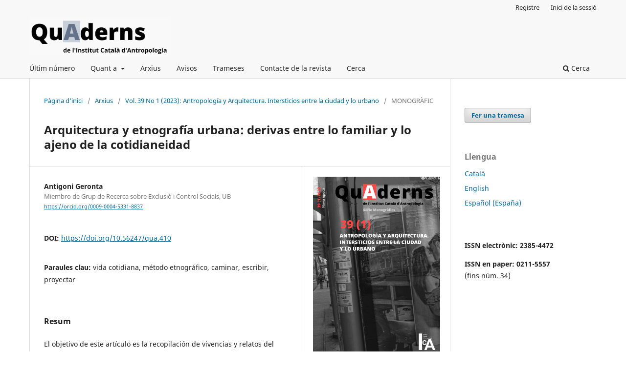

--- FILE ---
content_type: text/html; charset=utf-8
request_url: https://publicacions.antropologia.cat/quaderns/article/view/410
body_size: 11653
content:
<!DOCTYPE html>
<html lang="ca-ES" xml:lang="ca-ES">
<head>
	<meta charset="utf-8">
	<meta name="viewport" content="width=device-width, initial-scale=1.0">
	<title>
		Arquitectura y etnografía urbana:  derivas entre lo familiar y lo ajeno de la cotidianeidad
							| Quaderns de l'Institut Català d'Antropologia
			</title>

	
<link rel="icon" href="https://publicacions.antropologia.cat/public/journals/2/favicon_ca_ES.jpg">
<meta name="generator" content="Open Journal Systems 3.3.0.14">
<link rel="schema.DC" href="http://purl.org/dc/elements/1.1/" />
<meta name="DC.Creator.PersonalName" content="Antigoni Geronta"/>
<meta name="DC.Date.created" scheme="ISO8601" content="2023-10-24"/>
<meta name="DC.Date.dateSubmitted" scheme="ISO8601" content="2022-12-11"/>
<meta name="DC.Date.issued" scheme="ISO8601" content="2023-10-25"/>
<meta name="DC.Date.modified" scheme="ISO8601" content="2023-10-25"/>
<meta name="DC.Description" xml:lang="ca" content="El objetivo de este artículo es la recopilación de vivencias y relatos del caminar que exponen la proximidad (lo familiar) y el distanciamiento (los objetos/sujetos distantes y distintos) como componentes de la cotidianidad urbana.Reconociendo el papel fundamental de la aproximación interdisciplinar entre la arquitectura y la antropología para el estudio e interpretación de los procesos urbanos, el enfoque teórico-práctico se establece sobre dos ejes: a), el método etnográfico como herramienta analítica del estudio urbano, y b), la introducción activa de la variable del tiempo como memoria, presencia y percepción de las metamorfosis urbanas. La potencialidad que se ha disfrazado bajo la mercantilización de la urbe se revela a través de prácticas que parten y alimentan conductas radicalmente críticas y, a la vez, afectivas en torno a las formas de vivir y experimentar la ciudad. Cabe pues aspirar a una perspectiva arquitectónica y urbana que busque conciliar lo íntimo y lo extraño de la vida cotidiana en las metrópolis contemporáneas, empleando el método de la investigación empírica in situ donde la antropología aporta en la hermenéutica de la diversidad. Su valor radica además en el propio rescate de la tradición oral vinculado a la arquitectura de la ciudad."/>
<meta name="DC.Description" xml:lang="en" content="The aim of this article is the compilation of walking experiences and stories that address proximity (the familiar) and distance (distant and different objects/subjects) as components of urban daily life. Recognising the fundamental role of the interdisciplinary approach between architecture and anthropology for the study and interpretation of urban processes, mytheoretical-practical approach is based on two axes: a) the ethnographic method as an analytical tool for the urban study and b) the introduction of the variable of time as memory, presence and perception of urbanmetamorphoses. The potentiality that has been disguised under the commodification of the city is revealed through practices that originate andgive birth to radically critical and at the same time affective behaviours concerning the ways of living and experiencing the city. It is therefore possible to aspire to an architecturaland urban perspective that seeks to reconcile the intimate and the unfamiliar elements of everyday life in contemporary metropolises, using the method of empirical research in situ that anthropology provides for the hermeneutics of diversity. Its value also lies in the recovery of the oral tradition associated with the architecture of the city."/>
<meta name="DC.Description" xml:lang="es" content="El objetivo de este artículo es la recopilación de vivencias y relatos del caminar que exponen la proximidad (lo familiar) y el distanciamiento (los objetos/sujetos distantes y distintos) como componentes de la cotidianidad urbana.Reconociendo el papel fundamental de la aproximación interdisciplinar entre laarquitectura y la antropología para el estudio e interpretación de los procesos urbanos, el enfoque teórico-práctico se establece sobre dos ejes: a), el método etnográfico como herramienta analítica del estudio urbano, y b), la introducción activa de la variable del tiempo como memoria, presencia y percepción de lasmetamorfosis urbanas. La potencialidad que se ha disfrazado bajo la mercantilización de la urbe se revela a través de prácticas que parten y alimentan conductas radicalmente críticas y, a la vez, afectivas en torno a las formas de vivir y experimentar la ciudad. Cabe pues aspirar a una perspectiva arquitectónica y urbana que busque conciliar lo íntimo y lo extraño de la vida cotidiana en las metrópolis contemporáneas, empleando el método de la investigación empírica in situ donde la antropología aporta en la hermenéutica de la diversidad. Su valor radica además en el propio rescate de la tradición oral vinculado a la arquitectura de la ciudad."/>
<meta name="DC.Format" scheme="IMT" content="application/pdf"/>
<meta name="DC.Identifier" content="410"/>
<meta name="DC.Identifier.pageNumber" content="115-132"/>
<meta name="DC.Identifier.DOI" content="10.56247/qua.410"/>
<meta name="DC.Identifier.URI" content="https://publicacions.antropologia.cat/quaderns/article/view/410"/>
<meta name="DC.Language" scheme="ISO639-1" content="es"/>
<meta name="DC.Rights" content="Drets d'autor (c) 2023 Quaderns de l'Institut Català d'Antropologia"/>
<meta name="DC.Rights" content=""/>
<meta name="DC.Source" content="Quaderns de l'Institut Català d'Antropologia"/>
<meta name="DC.Source.ISSN" content="2385-4472"/>
<meta name="DC.Source.Issue" content="1"/>
<meta name="DC.Source.Volume" content="39"/>
<meta name="DC.Source.URI" content="https://publicacions.antropologia.cat/quaderns"/>
<meta name="DC.Subject" xml:lang="ca" content="vida cotidiana"/>
<meta name="DC.Subject" xml:lang="ca" content="método etnográfico"/>
<meta name="DC.Subject" xml:lang="ca" content="caminar"/>
<meta name="DC.Subject" xml:lang="ca" content="escribir"/>
<meta name="DC.Subject" xml:lang="ca" content="proyectar"/>
<meta name="DC.Title" content="Arquitectura y etnografía urbana:  derivas entre lo familiar y lo ajeno de la cotidianeidad"/>
<meta name="DC.Title.Alternative" xml:lang="ca" content="Arquitectura y etnografía urbana:  derivas entre lo familiar y lo ajeno de la cotidianeidad"/>
<meta name="DC.Title.Alternative" xml:lang="en" content="Architecture and urban ethnography: drifting between the familiar and the unknown of everyday life"/>
<meta name="DC.Type" content="Text.Serial.Journal"/>
<meta name="DC.Type.articleType" content="MONOGRÀFIC"/>
<meta name="gs_meta_revision" content="1.1"/>
<meta name="citation_journal_title" content="Quaderns de l'Institut Català d'Antropologia"/>
<meta name="citation_journal_abbrev" content="Quaderns ICA"/>
<meta name="citation_issn" content="2385-4472"/> 
<meta name="citation_author" content="Antigoni Geronta"/>
<meta name="citation_author_institution" content="Miembro de Grup de Recerca sobre Exclusió i Control Socials, UB"/>
<meta name="citation_title" content="Arquitectura y etnografía urbana:  derivas entre lo familiar y lo ajeno de la cotidianeidad"/>
<meta name="citation_language" content="es"/>
<meta name="citation_date" content="2023/10/24"/>
<meta name="citation_volume" content="39"/>
<meta name="citation_issue" content="1"/>
<meta name="citation_firstpage" content="115"/>
<meta name="citation_lastpage" content="132"/>
<meta name="citation_doi" content="10.56247/qua.410"/>
<meta name="citation_abstract_html_url" content="https://publicacions.antropologia.cat/quaderns/article/view/410"/>
<meta name="citation_keywords" xml:lang="ca" content="vida cotidiana"/>
<meta name="citation_keywords" xml:lang="ca" content="método etnográfico"/>
<meta name="citation_keywords" xml:lang="ca" content="caminar"/>
<meta name="citation_keywords" xml:lang="ca" content="escribir"/>
<meta name="citation_keywords" xml:lang="ca" content="proyectar"/>
<meta name="citation_pdf_url" content="https://publicacions.antropologia.cat/quaderns/article/download/410/237"/>
<meta name="citation_reference" content="Amerlinck, M.J. y Bontempo, J.F. (1994). El entorno construido y la antropología: introducción a su estudio interdisciplinar. Ciesas."/>
<meta name="citation_reference" content="Araújo, J. (1992). História da Afurada. Junta de Freguesia de São Pedro da Afurada."/>
<meta name="citation_reference" content="Augoyard, J.F. (1979/2009). Step by step. University of Minnesota."/>
<meta name="citation_reference" content="Benito Alonso, A. de. (2017). La casa como escenario lúdico: los objetos domésticos subvertidos. El jugar como acción creativa y experimental en el entorno cotidiano, Revista Europea De Investigación en Arquitectura, 7-8, 95-113."/>
<meta name="citation_reference" content="Berenstein Jacques, P. (2012). Elogio aos errantes. EDUFBA."/>
<meta name="citation_reference" content="Breton, A. (1927/2011). Nadja. Ediciones Cátedra Letras Universales."/>
<meta name="citation_reference" content="Breton, A. (1937/2008). Amor loco. Alianza Editorial."/>
<meta name="citation_reference" content="Careri, F. (2002/2014). Walkscapes. El andar como práctica estética. Gustavo Gili."/>
<meta name="citation_reference" content="Careri, F. (2016). Pasear. Detenerse. Gustavo Gili."/>
<meta name="citation_reference" content="Certeau, M. de (1974-80/2000). La invención de lo cotidiano. 1 Artes de Hacer. Universidad Iberoamericana."/>
<meta name="citation_reference" content="Copans, S. (1998/2004). L ́Enquête ethnologique de terrain. Editions NATHAN [edición griega: Η επιτóπια εθνολογική έρευνα. Βιβλιοθήκη κοινωνικής επιστήμης και κοινωνικής πολιτικής. Gutenberg]."/>
<meta name="citation_reference" content="Debord, G. (1955/2000). Introducción a una Crítica de la Geografía Urbana. A Parte Rei: revista de filosofía, 11. http://serbal.pntic.mec.es/~cmunoz11/debord3.pdf"/>
<meta name="citation_reference" content="Degen, M. y Rose, G. (2012). The sensory experiencing of urban design: the role of walking and perceptual memory. Urban Studies. 49(15), 3271-3287."/>
<meta name="citation_reference" content="Delgado, M. (1999). El animal público. Anagrama."/>
<meta name="citation_reference" content="Delgado, M. (2007). Sociedades movedizas. Pasos hacia una antropología de las calles. Anagrama."/>
<meta name="citation_reference" content="Doxiadis, C. (1954). Diarios de viaje 1954-1956. Melissa."/>
<meta name="citation_reference" content="Filippidis, D. (2019). Arquitectura anónima. Una presencia tácita. Piraeus Bank Group Cultural Foundation. [edición griega: Ανώνυμη αρχιτεκτονική. Μια άρρητη παρουσία. Πολιτιστικό Ίδρυμα Ομίλου Πειραιώς]."/>
<meta name="citation_reference" content="Harvey, D. (2008). The right to the city. New Left Review, 53, 23-40."/>
<meta name="citation_reference" content="Lefebvre, H. (1968/1978). El derecho a la ciudad. Península."/>
<meta name="citation_reference" content="Lefebvre, H. y Régulier (1992/2007). Ritmo-analysis: espacio, tiempo y vida cotidiana. Continuum."/>
<meta name="citation_reference" content="Mantzou, P. (2000). Utilización de medios audiovisuales como modificadores del espacio arquitectónico (Tesis doctoral no publicada). Universidad Politécnica de Madrid."/>
<meta name="citation_reference" content="Muiño, E. S. (2016/2018). Sentir Madrid como si existiera un todo. Geografía pórtico y etnografía reencontrada de una ciudad. La Torre Magnética."/>
<meta name="citation_reference" content="Neves, T. (1998). Surrealismo e etnografia. Relações antigas, debates actuais. Trabalhos de Antropologia e Etnologia. 38(3-4), 131-144."/>
<meta name="citation_reference" content="Peralta, E. (2010). “Somos todos marítimos”: uma etnografia das (in)visibilidades do poder na representação social do passado local em Ílhavo. Etnográfica. 14(3), 443-464."/>
<meta name="citation_reference" content="Perec, G. (1974/2003). Especies de espacios. Editorial Montesinos."/>
<meta name="citation_reference" content="Pietra, U. la (1977). La riappropriazione della città [Video] https://tinyurl.com/2p9examw . FRAC Centre Val du Loire."/>
<meta name="citation_reference" content="Pina Cabral , J. M. de (junio de 1955). Afurada, Boletim da Associação Cultural Amigos de Gaia, 31-35."/>
<meta name="citation_reference" content="Pina Cabral, J. M. de (noviembre de 1955). Afurada, Boletim da Associação Cultural Amigos de Gaia, 54-58."/>
<meta name="citation_reference" content="Simmel, G. (1903/1986). Las grandes urbes y la vida del espíritu. En G. Simmel, El individuo y la libertad (pp. 247-261). Península."/>
<meta name="citation_reference" content="Stavrides, S. (2001). Navigating the metropolitan space. The Journal of Psychogeography and Urban Research, 1(1). 1-5."/>
<meta name="citation_reference" content="Thoreau, H. D. (1862/1998). Caminar. Árdora Exprés."/>
<meta name="citation_reference" content="Whyte, W. (1988). The social life of small urban spaces [DVD]. Municipal Art Society of New York."/>
<meta name="citation_reference" content="Woolf, V. (1929/2018). Una habitación propia. Alianza Editorial."/>
	<link rel="stylesheet" href="https://publicacions.antropologia.cat/quaderns/$$$call$$$/page/page/css?name=stylesheet" type="text/css" /><link rel="stylesheet" href="https://publicacions.antropologia.cat/quaderns/$$$call$$$/page/page/css?name=font" type="text/css" /><link rel="stylesheet" href="https://publicacions.antropologia.cat/lib/pkp/styles/fontawesome/fontawesome.css?v=3.3.0.14" type="text/css" /><link rel="stylesheet" href="https://publicacions.antropologia.cat/public/journals/2/styleSheet.css?d=" type="text/css" />
</head>
<body class="pkp_page_article pkp_op_view has_site_logo" dir="ltr">

	<div class="pkp_structure_page">

				<header class="pkp_structure_head" id="headerNavigationContainer" role="banner">
						 <nav class="cmp_skip_to_content" aria-label="Salta als enllaços de contingut">
	<a href="#pkp_content_main">Passar al contingut principal</a>
	<a href="#siteNav">Passar al menú de navegació principal</a>
		<a href="#pkp_content_footer">Passar al peu de pàgina del lloc</a>
</nav>

			<div class="pkp_head_wrapper">

				<div class="pkp_site_name_wrapper">
					<button class="pkp_site_nav_toggle">
						<span>Open Menu</span>
					</button>
										<div class="pkp_site_name">
																<a href="						https://publicacions.antropologia.cat/quaderns/index
					" class="is_img">
							<img src="https://publicacions.antropologia.cat/public/journals/2/pageHeaderLogoImage_ca_ES.png" width="736" height="204"  />
						</a>
										</div>
				</div>

				
				<nav class="pkp_site_nav_menu" aria-label="Navegació del lloc">
					<a id="siteNav"></a>
					<div class="pkp_navigation_primary_row">
						<div class="pkp_navigation_primary_wrapper">
																				<ul id="navigationPrimary" class="pkp_navigation_primary pkp_nav_list">
								<li class="">
				<a href="https://publicacions.antropologia.cat/quaderns/issue/current">
					Últim número
				</a>
							</li>
								<li class="">
				<a href="https://publicacions.antropologia.cat/quaderns/about">
					Quant a
				</a>
									<ul>
																					<li class="">
									<a href="https://publicacions.antropologia.cat/quaderns/about">
										Sobre la revista
									</a>
								</li>
																												<li class="">
									<a href="https://publicacions.antropologia.cat/quaderns/about/submissions">
										Trameses
									</a>
								</li>
																												<li class="">
									<a href="https://publicacions.antropologia.cat/quaderns/about/editorialTeam">
										Equip editorial
									</a>
								</li>
																												<li class="">
									<a href="https://publicacions.antropologia.cat/quaderns/indexing">
										Indexació
									</a>
								</li>
																												<li class="">
									<a href="https://publicacions.antropologia.cat/quaderns/about/privacy">
										Declaració de privacitat
									</a>
								</li>
																		</ul>
							</li>
								<li class="">
				<a href="https://publicacions.antropologia.cat/quaderns/issue/archive">
					Arxius
				</a>
							</li>
								<li class="">
				<a href="https://publicacions.antropologia.cat/quaderns/announcement">
					Avisos
				</a>
							</li>
								<li class="">
				<a href="https://publicacions.antropologia.cat/quaderns/example">
					Trameses
				</a>
							</li>
								<li class="">
				<a href="https://publicacions.antropologia.cat/quaderns/about/contact">
					Contacte de la revista
				</a>
							</li>
								<li class="">
				<a href="https://publicacions.antropologia.cat/quaderns/search/search">
					Cerca
				</a>
							</li>
			</ul>

				

																						<div class="pkp_navigation_search_wrapper">
									<a href="https://publicacions.antropologia.cat/quaderns/search" class="pkp_search pkp_search_desktop">
										<span class="fa fa-search" aria-hidden="true"></span>
										Cerca
									</a>
								</div>
													</div>
					</div>
					<div class="pkp_navigation_user_wrapper" id="navigationUserWrapper">
							<ul id="navigationUser" class="pkp_navigation_user pkp_nav_list">
								<li class="profile">
				<a href="https://publicacions.antropologia.cat/quaderns/user/register">
					Registre
				</a>
							</li>
								<li class="profile">
				<a href="https://publicacions.antropologia.cat/quaderns/login">
					Inici de la sessió
				</a>
							</li>
										</ul>

					</div>
				</nav>
			</div><!-- .pkp_head_wrapper -->
		</header><!-- .pkp_structure_head -->

						<div class="pkp_structure_content has_sidebar">
			<div class="pkp_structure_main" role="main">
				<a id="pkp_content_main"></a>

<div class="page page_article">
			<nav class="cmp_breadcrumbs" role="navigation" aria-label="Sou aquí:">
	<ol>
		<li>
			<a href="https://publicacions.antropologia.cat/quaderns/index">
				Pàgina d'inici
			</a>
			<span class="separator">/</span>
		</li>
		<li>
			<a href="https://publicacions.antropologia.cat/quaderns/issue/archive">
				Arxius
			</a>
			<span class="separator">/</span>
		</li>
					<li>
				<a href="https://publicacions.antropologia.cat/quaderns/issue/view/17">
					Vol. 39 No 1 (2023): Antropología y Arquitectura. Intersticios entre la ciudad y lo urbano
				</a>
				<span class="separator">/</span>
			</li>
				<li class="current" aria-current="page">
			<span aria-current="page">
									MONOGRÀFIC
							</span>
		</li>
	</ol>
</nav>
	
		  	 <article class="obj_article_details">

		
	<h1 class="page_title">
		Arquitectura y etnografía urbana:  derivas entre lo familiar y lo ajeno de la cotidianeidad
	</h1>

	
	<div class="row">
		<div class="main_entry">

							<section class="item authors">
					<h2 class="pkp_screen_reader">Autors/ores</h2>
					<ul class="authors">
											<li>
							<span class="name">
								Antigoni Geronta
							</span>
															<span class="affiliation">
									Miembro de Grup de Recerca sobre Exclusió i Control Socials, UB
																	</span>
																						<span class="orcid">
									
									<a href="https://orcid.org/0009-0004-5331-8837" target="_blank">
										https://orcid.org/0009-0004-5331-8837
									</a>
								</span>
													</li>
										</ul>
				</section>
			
																												<section class="item doi">
						<h2 class="label">
														DOI:
						</h2>
						<span class="value">
							<a href="https://doi.org/10.56247/qua.410">
								https://doi.org/10.56247/qua.410
							</a>
						</span>
					</section>
							
									<section class="item keywords">
				<h2 class="label">
										Paraules clau:
				</h2>
				<span class="value">
											vida cotidiana, 											método etnográfico, 											caminar, 											escribir, 											proyectar									</span>
			</section>
			
										<section class="item abstract">
					<h2 class="label">Resum</h2>
					<p>El objetivo de este artículo es la recopilación de vivencias y relatos del caminar que exponen la proximidad (lo familiar) y el distanciamiento (los objetos/sujetos distantes y distintos) como componentes de la cotidianidad urbana.<br>Reconociendo el papel fundamental de la aproximación interdisciplinar entre la arquitectura y la antropología para el estudio e interpretación de los procesos urbanos, el enfoque teórico-práctico se establece sobre dos ejes: a), el método etnográfico como herramienta analítica del estudio urbano, y b), la introducción activa de la variable del tiempo como memoria, presencia y percepción de las metamorfosis urbanas. La potencialidad que se ha disfrazado bajo la mercantilización de la urbe se revela a través de prácticas que parten y alimentan conductas radicalmente críticas y, a la vez, afectivas en torno a las formas de vivir y experimentar la ciudad. Cabe pues aspirar a una perspectiva arquitectónica y urbana que busque conciliar lo íntimo y lo extraño de la vida cotidiana en las metrópolis contemporáneas, empleando el método de la investigación empírica in situ donde la antropología aporta en la hermenéutica de la diversidad. Su valor radica además en el propio rescate de la tradición oral vinculado a la arquitectura de la ciudad.</p>
				</section>
			
			<div class="item downloads_chart">
	<h3 class="label">
		Descàrregues
	</h3>
	<div class="value">
		<canvas class="usageStatsGraph" data-object-type="Submission" data-object-id="410"></canvas>
		<div class="usageStatsUnavailable" data-object-type="Submission" data-object-id="410">
			Les dades de descàrrega encara no estan disponibles.
		</div>
	</div>
</div>
 <!-- Plum Analytics -->
<a href="https://plu.mx/plum/a/?doi=10.56247/qua.410" class="plumx-details" data-hide-when-empty="true" ></a>
<!-- /Plum Analytics -->




                        

                            
<div style="width: 100%; text-align: center; margin-top: 30px;">
    <h3 id="stats-title" style="font-family: sans-serif; font-weight: bold;">
        Global Statistics
        <span
            tabindex="0"
            role="tooltip"
            aria-describedby="stats-note"
            style="cursor: help; font-size: 0.9em;"
            title="Cumulative totals since publication"
        >ℹ️</span>
    </h3>

    <div id="stats-note" class="sr-only">Cumulative totals since publication</div>

    <table style="margin: 0 auto; border-collapse: collapse; font-family: sans-serif; text-align: center;">
        <tr>
            <td style="border: 1px solid #868686; padding: 10px; width: 120px;">
                <div style="font-size: 20px; font-weight: bold;">694</div>
                <div>Views</div>
            </td>
            <td style="border: 1px solid #868686; padding: 10px; width: 120px;">
                <div style="font-size: 20px; font-weight: bold;">549</div>
                <div>Downloads</div>
            </td>
        </tr>
        <tr>
            <td colspan="2" style="border: 1px solid #868686; padding: 10px;">
                <div style="font-size: 20px; font-weight: bold;">1243</div>
                <div>Total</div>
            </td>
        </tr>
    </table>

    </div>

<style>
/* WCAG-compatible screen reader text */
.sr-only {
    position: absolute;
    left: -9999px;
    width: 1px;
    height: 1px;
    overflow: hidden;
}
</style>

																			
										<section class="item references">
					<h2 class="label">
						Referències
					</h2>
					<div class="value">
																					<p>Amerlinck, M.J. y Bontempo, J.F. (1994). El entorno construido y la antropología: introducción a su estudio interdisciplinar. Ciesas. </p>
															<p>Araújo, J. (1992). História da Afurada. Junta de Freguesia de São Pedro da Afurada. </p>
															<p>Augoyard, J.F. (1979/2009). Step by step. University of Minnesota. </p>
															<p>Benito Alonso, A. de. (2017). La casa como escenario lúdico: los objetos domésticos subvertidos. El jugar como acción creativa y experimental en el entorno cotidiano, Revista Europea De Investigación en Arquitectura, 7-8, 95-113. </p>
															<p>Berenstein Jacques, P. (2012). Elogio aos errantes. EDUFBA.  
DOI: <a href="https://doi.org/10.7476/9788523208707">https://doi.org/10.7476/9788523208707</a>
</p>
															<p>Breton, A. (1927/2011). Nadja. Ediciones Cátedra Letras Universales. </p>
															<p>Breton, A. (1937/2008). Amor loco. Alianza Editorial. </p>
															<p>Careri, F. (2002/2014). Walkscapes. El andar como práctica estética. Gustavo Gili. </p>
															<p>Careri, F. (2016). Pasear. Detenerse. Gustavo Gili. </p>
															<p>Certeau, M. de (1974-80/2000). La invención de lo cotidiano. 1 Artes de Hacer. Universidad Iberoamericana. </p>
															<p>Copans, S. (1998/2004). L ́Enquête ethnologique de terrain. Editions NATHAN [edición griega: Η επιτóπια εθνολογική έρευνα. Βιβλιοθήκη κοινωνικής επιστήμης και κοινωνικής πολιτικής. Gutenberg]. </p>
															<p>Debord, G. (1955/2000). Introducción a una Crítica de la Geografía Urbana. A Parte Rei: revista de filosofía, 11. <a href="http://serbal.pntic.mec.es/~cmunoz11/debord3.pdf">http://serbal.pntic.mec.es/~cmunoz11/debord3.pdf</a> </p>
															<p>Degen, M. y Rose, G. (2012). The sensory experiencing of urban design: the role of walking and perceptual memory. Urban Studies. 49(15), 3271-3287.  
DOI: <a href="https://doi.org/10.1177/0042098012440463">https://doi.org/10.1177/0042098012440463</a>
</p>
															<p>Delgado, M. (1999). El animal público. Anagrama. </p>
															<p>Delgado, M. (2007). Sociedades movedizas. Pasos hacia una antropología de las calles. Anagrama. </p>
															<p>Doxiadis, C. (1954). Diarios de viaje 1954-1956. Melissa. </p>
															<p>Filippidis, D. (2019). Arquitectura anónima. Una presencia tácita. Piraeus Bank Group Cultural Foundation. [edición griega: Ανώνυμη αρχιτεκτονική. Μια άρρητη παρουσία. Πολιτιστικό Ίδρυμα Ομίλου Πειραιώς]. </p>
															<p>Harvey, D. (2008). The right to the city. New Left Review, 53, 23-40. </p>
															<p>Lefebvre, H. (1968/1978). El derecho a la ciudad. Península. </p>
															<p>Lefebvre, H. y Régulier (1992/2007). Ritmo-analysis: espacio, tiempo y vida cotidiana. Continuum. </p>
															<p>Mantzou, P. (2000). Utilización de medios audiovisuales como modificadores del espacio arquitectónico (Tesis doctoral no publicada). Universidad Politécnica de Madrid. </p>
															<p>Muiño, E. S. (2016/2018). Sentir Madrid como si existiera un todo. Geografía pórtico y etnografía reencontrada de una ciudad. La Torre Magnética. </p>
															<p>Neves, T. (1998). Surrealismo e etnografia. Relações antigas, debates actuais. Trabalhos de Antropologia e Etnologia. 38(3-4), 131-144. </p>
															<p>Peralta, E. (2010). “Somos todos marítimos”: uma etnografia das (in)visibilidades do poder na representação social do passado local em Ílhavo. Etnográfica. 14(3), 443-464.  
DOI: <a href="https://doi.org/10.4000/etnografica.249">https://doi.org/10.4000/etnografica.249</a>
</p>
															<p>Perec, G. (1974/2003). Especies de espacios. Editorial Montesinos. </p>
															<p>Pietra, U. la (1977). La riappropriazione della città [Video] <a href="https://tinyurl.com/2p9examw">https://tinyurl.com/2p9examw</a> . FRAC Centre Val du Loire. </p>
															<p>Pina Cabral , J. M. de (junio de 1955). Afurada, Boletim da Associação Cultural Amigos de Gaia, 31-35. </p>
															<p>Pina Cabral, J. M. de (noviembre de 1955). Afurada, Boletim da Associação Cultural Amigos de Gaia, 54-58. </p>
															<p>Simmel, G. (1903/1986). Las grandes urbes y la vida del espíritu. En G. Simmel, El individuo y la libertad (pp. 247-261). Península. </p>
															<p>Stavrides, S. (2001). Navigating the metropolitan space. The Journal of Psychogeography and Urban Research, 1(1). 1-5. </p>
															<p>Thoreau, H. D. (1862/1998). Caminar. Árdora Exprés. </p>
															<p>Whyte, W. (1988). The social life of small urban spaces [DVD]. Municipal Art Society of New York. </p>
															<p>Woolf, V. (1929/2018). Una habitación propia. Alianza Editorial. </p>
																		</div>
				</section>
			
		</div><!-- .main_entry -->

		<div class="entry_details">

										<div class="item cover_image">
					<div class="sub_item">
													<a href="https://publicacions.antropologia.cat/quaderns/issue/view/17">
								<img src="https://publicacions.antropologia.cat/public/journals/2/cover_issue_17_en_US.png" alt="">
							</a>
											</div>
				</div>
			
										<div class="item galleys">
					<h2 class="pkp_screen_reader">
						Descàrregues
					</h2>
					<ul class="value galleys_links">
													<li>
								
	
							

<a class="obj_galley_link pdf" href="https://publicacions.antropologia.cat/quaderns/article/view/410/237">

		
	PDF (Español (España))

	</a>
							</li>
											</ul>
				</div>
						
						<div class="item published">
				<section class="sub_item">
					<h2 class="label">
						Publicades
					</h2>
					<div class="value">
																			<span>2023-10-24</span>
																	</div>
				</section>
							</div>
			
										<div class="item citation">
					<section class="sub_item citation_display">
						<h2 class="label">
							Com citar
						</h2>
						<div class="value">
							<div id="citationOutput" role="region" aria-live="polite">
								<div class="csl-bib-body">
  <div class="csl-entry">Geronta, A. (2023). Arquitectura y etnografía urbana: derivas entre lo familiar y lo ajeno de la cotidianeidad. <i>Quaderns De l’Institut Català d’Antropologia</i>, <i>39</i>(1), 115–132. https://doi.org/10.56247/qua.410</div>
</div>
							</div>
							<div class="citation_formats">
								<button class="cmp_button citation_formats_button" aria-controls="cslCitationFormats" aria-expanded="false" data-csl-dropdown="true">
									Més formats de citació
								</button>
								<div id="cslCitationFormats" class="citation_formats_list" aria-hidden="true">
									<ul class="citation_formats_styles">
																					<li>
												<a
													aria-controls="citationOutput"
													href="https://publicacions.antropologia.cat/quaderns/citationstylelanguage/get/acm-sig-proceedings?submissionId=410&amp;publicationId=352"
													data-load-citation
													data-json-href="https://publicacions.antropologia.cat/quaderns/citationstylelanguage/get/acm-sig-proceedings?submissionId=410&amp;publicationId=352&amp;return=json"
												>
													ACM
												</a>
											</li>
																					<li>
												<a
													aria-controls="citationOutput"
													href="https://publicacions.antropologia.cat/quaderns/citationstylelanguage/get/acs-nano?submissionId=410&amp;publicationId=352"
													data-load-citation
													data-json-href="https://publicacions.antropologia.cat/quaderns/citationstylelanguage/get/acs-nano?submissionId=410&amp;publicationId=352&amp;return=json"
												>
													ACS
												</a>
											</li>
																					<li>
												<a
													aria-controls="citationOutput"
													href="https://publicacions.antropologia.cat/quaderns/citationstylelanguage/get/apa?submissionId=410&amp;publicationId=352"
													data-load-citation
													data-json-href="https://publicacions.antropologia.cat/quaderns/citationstylelanguage/get/apa?submissionId=410&amp;publicationId=352&amp;return=json"
												>
													APA
												</a>
											</li>
																					<li>
												<a
													aria-controls="citationOutput"
													href="https://publicacions.antropologia.cat/quaderns/citationstylelanguage/get/associacao-brasileira-de-normas-tecnicas?submissionId=410&amp;publicationId=352"
													data-load-citation
													data-json-href="https://publicacions.antropologia.cat/quaderns/citationstylelanguage/get/associacao-brasileira-de-normas-tecnicas?submissionId=410&amp;publicationId=352&amp;return=json"
												>
													ABNT
												</a>
											</li>
																					<li>
												<a
													aria-controls="citationOutput"
													href="https://publicacions.antropologia.cat/quaderns/citationstylelanguage/get/chicago-author-date?submissionId=410&amp;publicationId=352"
													data-load-citation
													data-json-href="https://publicacions.antropologia.cat/quaderns/citationstylelanguage/get/chicago-author-date?submissionId=410&amp;publicationId=352&amp;return=json"
												>
													Chicago
												</a>
											</li>
																					<li>
												<a
													aria-controls="citationOutput"
													href="https://publicacions.antropologia.cat/quaderns/citationstylelanguage/get/harvard-cite-them-right?submissionId=410&amp;publicationId=352"
													data-load-citation
													data-json-href="https://publicacions.antropologia.cat/quaderns/citationstylelanguage/get/harvard-cite-them-right?submissionId=410&amp;publicationId=352&amp;return=json"
												>
													Harvard
												</a>
											</li>
																					<li>
												<a
													aria-controls="citationOutput"
													href="https://publicacions.antropologia.cat/quaderns/citationstylelanguage/get/ieee?submissionId=410&amp;publicationId=352"
													data-load-citation
													data-json-href="https://publicacions.antropologia.cat/quaderns/citationstylelanguage/get/ieee?submissionId=410&amp;publicationId=352&amp;return=json"
												>
													IEEE
												</a>
											</li>
																					<li>
												<a
													aria-controls="citationOutput"
													href="https://publicacions.antropologia.cat/quaderns/citationstylelanguage/get/modern-language-association?submissionId=410&amp;publicationId=352"
													data-load-citation
													data-json-href="https://publicacions.antropologia.cat/quaderns/citationstylelanguage/get/modern-language-association?submissionId=410&amp;publicationId=352&amp;return=json"
												>
													MLA
												</a>
											</li>
																					<li>
												<a
													aria-controls="citationOutput"
													href="https://publicacions.antropologia.cat/quaderns/citationstylelanguage/get/turabian-fullnote-bibliography?submissionId=410&amp;publicationId=352"
													data-load-citation
													data-json-href="https://publicacions.antropologia.cat/quaderns/citationstylelanguage/get/turabian-fullnote-bibliography?submissionId=410&amp;publicationId=352&amp;return=json"
												>
													Turabian
												</a>
											</li>
																					<li>
												<a
													aria-controls="citationOutput"
													href="https://publicacions.antropologia.cat/quaderns/citationstylelanguage/get/vancouver?submissionId=410&amp;publicationId=352"
													data-load-citation
													data-json-href="https://publicacions.antropologia.cat/quaderns/citationstylelanguage/get/vancouver?submissionId=410&amp;publicationId=352&amp;return=json"
												>
													Vancouver
												</a>
											</li>
																			</ul>
																			<div class="label">
											Descarregar citació
										</div>
										<ul class="citation_formats_styles">
																							<li>
													<a href="https://publicacions.antropologia.cat/quaderns/citationstylelanguage/download/ris?submissionId=410&amp;publicationId=352">
														<span class="fa fa-download"></span>
														Endnote/Zotero/Mendeley (RIS)
													</a>
												</li>
																							<li>
													<a href="https://publicacions.antropologia.cat/quaderns/citationstylelanguage/download/bibtex?submissionId=410&amp;publicationId=352">
														<span class="fa fa-download"></span>
														BibTeX
													</a>
												</li>
																					</ul>
																	</div>
							</div>
						</div>
					</section>
				</div>
			
										<div class="item issue">

											<section class="sub_item">
							<h2 class="label">
								Número
							</h2>
							<div class="value">
								<a class="title" href="https://publicacions.antropologia.cat/quaderns/issue/view/17">
									Vol. 39 No 1 (2023): Antropología y Arquitectura. Intersticios entre la ciudad y lo urbano
								</a>
							</div>
						</section>
					
											<section class="sub_item">
							<h2 class="label">
								Secció
							</h2>
							<div class="value">
								MONOGRÀFIC
							</div>
						</section>
					
									</div>
			
															
										<div class="item copyright">
					<h2 class="label">
						Llicència
					</h2>
										<p>(CC BY-NC-SA 4.0)</p>
				</div>
			
			

		</div><!-- .entry_details -->
	</div><!-- .row -->

</article>

	<div id="articlesBySameAuthorList">
				</div>
<!-- Plum Analytics -->
<script type="text/javascript" src="//cdn.plu.mx/widget-all.js"></script>
<!-- /Plum Analytics -->



</div><!-- .page -->

	</div><!-- pkp_structure_main -->

									<div class="pkp_structure_sidebar left" role="complementary" aria-label="Barra lateral">
				 
<div class="pkp_block block_make_submission">
	<h2 class="pkp_screen_reader">
		Fer una tramesa
	</h2>

	<div class="content">
		<a class="block_make_submission_link" href="https://publicacions.antropologia.cat/quaderns/about/submissions">
			Fer una tramesa
		</a>
	</div>
</div>
<div class="pkp_block block_language">
	<h2 class="title">
		Llengua
	</h2>

	<div class="content">
		<ul>
							<li class="locale_ca_ES current" lang="ca-ES">
					<a href="https://publicacions.antropologia.cat/quaderns/user/setLocale/ca_ES?source=%2Fquaderns%2Farticle%2Fview%2F410">
						Català
					</a>
				</li>
							<li class="locale_en_US" lang="en-US">
					<a href="https://publicacions.antropologia.cat/quaderns/user/setLocale/en_US?source=%2Fquaderns%2Farticle%2Fview%2F410">
						English
					</a>
				</li>
							<li class="locale_es_ES" lang="es-ES">
					<a href="https://publicacions.antropologia.cat/quaderns/user/setLocale/es_ES?source=%2Fquaderns%2Farticle%2Fview%2F410">
						Español (España)
					</a>
				</li>
					</ul>
	</div>
</div><!-- .block_language -->
<div class="pkp_block block_custom" id="customblock-issn">
	<h2 class="title pkp_screen_reader">issn</h2>
	<div class="content">
		<p><strong>ISSN electrònic: 2385-4472</strong></p>
<p><strong>ISSN en paper: 0211-5557 <br></strong>(fins núm. 34)</p>
<h5>&nbsp;</h5>
<h5>&nbsp;</h5>
	</div>
</div>
<div class="pkp_block block_custom" id="customblock-logo">
	<h2 class="title pkp_screen_reader">logo</h2>
	<div class="content">
		<p><img src="/public/site/images/quaderns/logo_ICA_red.png" width="150" height="152"></p>
<p>Quaderns de l’Institut Català d’Antropologia és una revista de comunicació i debat científic adreçada als antropòlegs i les antropòlogues socials.&nbsp;<br><strong><a href="http://www.antropologia.cat">www.antropologia.cat</a></strong></p>
	</div>
</div>
<div class="pkp_block block_custom" id="customblock-quaderns-e">
	<h2 class="title pkp_screen_reader">quaderns-e</h2>
	<div class="content">
		<p><a href="https://www.raco.cat/index.php/QuadernseICA/issue/archive"><img src="/public/site/images/quaderns/pageHeaderLogoImage_ca_ES.jpg" width="223" height="37"></a></p>
	</div>
</div>
<div class="pkp_block block_custom" id="customblock-raco">
	<h2 class="title pkp_screen_reader">raco</h2>
	<div class="content">
		<p>Números anteriors disponibles a:&nbsp;</p>
<p><a href="https://www.raco.cat/index.php/QuadernsICA/issue/archive"><img src="/public/site/images/quaderns/cropped-raco6.png"></a></p>
<p>&nbsp;</p>
	</div>
</div>
<div class="pkp_block block_custom" id="customblock-carhus">
	<h2 class="title pkp_screen_reader">carhus</h2>
	<div class="content">
		<p><strong>Classificació CARHUS +</strong></p>
<table class="formTab" style="height: 56px;" border="0" width="227" cellspacing="0" cellpadding="0">
<tbody>
<tr bgcolor="#E8E8E8">
<td class="formFieldModify">Antropologia<br>General o multidisciplinar</td>
<td class="formFieldModify">&nbsp;A<br>&nbsp;A</td>
</tr>
</tbody>
</table>
	</div>
</div>
<div class="pkp_block block_Keywordcloud">
	<span class="title">Paraules clau</span>
	<div class="content" id='wordcloud'></div>

	<script>
	function randomColor() {
		var cores = ['#1f77b4', '#ff7f0e', '#2ca02c', '#d62728', '#9467bd', '#8c564b', '#e377c2', '#7f7f7f', '#bcbd22', '#17becf'];
		return cores[Math.floor(Math.random()*cores.length)];
	}

	document.addEventListener("DOMContentLoaded", function() {
		var keywords = [{"text":"g\u00e9nero","size":6},{"text":"migraci\u00f3n","size":5},{"text":"turismo","size":5},{"text":"Antropologia visual","size":4},{"text":"Catalunya","size":4},{"text":"pol\u00edtica","size":4},{"text":"masculinidades","size":4},{"text":"antropolog\u00eda","size":4},{"text":"acollida","size":4},{"text":"arquitectura","size":4},{"text":"alimentaci\u00f3n","size":3},{"text":"\u00c0frica","size":3},{"text":"independentismo","size":3},{"text":"mobilitat","size":3},{"text":"Estat","size":3},{"text":"memoria","size":3},{"text":"COVID-19","size":3},{"text":"autoetnografia","size":3},{"text":"mem\u00f2ria","size":3},{"text":"etnografia","size":3},{"text":"M\u00e9xico","size":3},{"text":"cultura","size":3},{"text":"pol\u00edtica p\u00fablica","size":3},{"text":"patrimonializaci\u00f3n","size":3},{"text":"cuerpo","size":3},{"text":"globalizaci\u00f3n","size":3},{"text":"representaci\u00f3","size":3},{"text":"ressenya","size":2},{"text":"identidad","size":2},{"text":"Etnografia","size":2},{"text":"metodolog\u00edas participativas","size":2},{"text":"secret","size":2},{"text":"salud","size":2},{"text":"Camerun","size":2},{"text":"conflicto","size":2},{"text":"paisaje","size":2},{"text":"traficants","size":2},{"text":"Mallorca","size":2},{"text":"postcovid","size":2},{"text":"cos","size":2},{"text":"emocions","size":2},{"text":"turisme","size":2},{"text":"cuidados","size":2},{"text":"negrers espanyols","size":2},{"text":"Valencia","size":2},{"text":"Swiss Alps","size":2},{"text":"patrimonio","size":2},{"text":"ruralidad","size":2},{"text":"acci\u00f3 p\u00fablica","size":2},{"text":"ind\u00edgena","size":2}];
		var totalWeight = 0;
		var width = 300;
		var height = 200;
		var transitionDuration = 200;	
		var length_keywords = keywords.length;
		var layout = d3.layout.cloud();

		layout.size([width, height])
			.words(keywords)
			.fontSize(function(d)
			{
				return fontSize(+d.size);
			})
			.on('end', draw);
		
		var svg = d3.select("#wordcloud").append("svg")
			.attr("viewBox", "0 0 " + width + " " + height)	
			.attr("width", '100%');		
		
		function update() {
			var words = layout.words();
			fontSize = d3.scaleLinear().range([16, 34]);
			if (words.length) {
				fontSize.domain([+words[words.length - 1].size || 1, +words[0].size]);
			}
		}
		
		keywords.forEach(function(item,index){totalWeight += item.size;});

		update();

		function draw(words, bounds) {
			var w = layout.size()[0],
                h = layout.size()[1];

			scaling = bounds
                ? Math.min(
                      w / Math.abs(bounds[1].x - w / 2),
                      w / Math.abs(bounds[0].x - w / 2),
                      h / Math.abs(bounds[1].y - h / 2),
                      h / Math.abs(bounds[0].y - h / 2),
                  ) / 2
                : 1;

			svg
			.append("g")
			.attr(
                "transform",
                "translate(" + [w >> 1, h >> 1] + ")scale(" + scaling + ")",
            )
			.selectAll("text")
				.data(words)
			.enter().append("text")
				.style("font-size", function(d) { return d.size + "px"; })
				.style("font-family", 'serif')
				.style("fill", randomColor)
				.style('cursor', 'pointer')
				.style('opacity', 0.7)
				.attr('class', 'keyword')
				.attr("text-anchor", "middle")
				.attr("transform", function(d) {
					return "translate(" + [d.x, d.y] + ")rotate(" + d.rotate + ")";
				}) 
				.text(function(d) { return d.text; })
				.on("click", function(d, i){
					window.location = "https://publicacions.antropologia.cat/quaderns/search?query=QUERY_SLUG".replace(/QUERY_SLUG/, encodeURIComponent(''+d.text+''));
				})
				.on("mouseover", function(d, i) {
					d3.select(this).transition()
						.duration(transitionDuration)
						.style('font-size',function(d) { return (d.size + 3) + "px"; })
						.style('opacity', 1);
				})
				.on("mouseout", function(d, i) {
					d3.select(this).transition()
						.duration(transitionDuration)
						.style('font-size',function(d) { return d.size + "px"; })
						.style('opacity', 0.7);
				})
				.on('resize', function() { update() });
		}

		layout.start();

	});

	</script>
</div><div class="pkp_block block_information">
	<h2 class="title">Informació</h2>
	<div class="content">
		<ul>
							<li>
					<a href="https://publicacions.antropologia.cat/quaderns/information/readers">
						Per a lectors/es
					</a>
				</li>
										<li>
					<a href="https://publicacions.antropologia.cat/quaderns/information/authors">
						Per als autors/ores
					</a>
				</li>
										<li>
					<a href="https://publicacions.antropologia.cat/quaderns/information/librarians">
						Per als bibliotecaris/àries
					</a>
				</li>
					</ul>
	</div>
</div>
<div class="pkp_block block_twitter">
    <span class="title">Tweets by @Antropologia.cat</span>
    <div class="content" style="max-height: 500px; overflow-y: auto;">
        <a class="twitter-timeline" data-height="500" data-link-color="#660000"
           href="https://twitter.com/AntropologiaCat"
           data-dnt="true"
           data-chrome=""
           data-tweet-limit="3"></a>
        <script async src="https://platform.twitter.com/widgets.js" charset="utf-8"></script>
    </div>
</div>
			</div><!-- pkp_sidebar.left -->
			</div><!-- pkp_structure_content -->

<div class="pkp_structure_footer_wrapper" role="contentinfo">
	<a id="pkp_content_footer"></a>

	<div class="pkp_structure_footer">

					<div class="pkp_footer_content">
				<p>Quaderns de l'Institut Català d'Antropologia<br>ISSN 2385-4472</p>
			</div>
		
		<div class="pkp_brand_footer" role="complementary">
			<a href="https://publicacions.antropologia.cat/quaderns/about/aboutThisPublishingSystem">
				<img alt="Més informació sobre el sistema de publicació, la plataforma i el flux de treball d'OJS/PKP." src="https://publicacions.antropologia.cat/templates/images/ojs_brand.png">
			</a>
		</div>
<!-- Cultural Hosting link -->
<p class="ch-link">Support by <a title="Web Hosting Services for Scholar and  Cultural Heritage Organizations" href="https://culturalhosting.com" target="_blank" rel="noopener">Cultural Hosting</a></p>
<!-- End Cultural Hosting Link -->
	</div>
</div><!-- pkp_structure_footer_wrapper -->

</div><!-- pkp_structure_page -->

<script src="https://publicacions.antropologia.cat/lib/pkp/lib/vendor/components/jquery/jquery.min.js?v=3.3.0.14" type="text/javascript"></script><script src="https://publicacions.antropologia.cat/lib/pkp/lib/vendor/components/jqueryui/jquery-ui.min.js?v=3.3.0.14" type="text/javascript"></script><script src="https://publicacions.antropologia.cat/plugins/themes/default/js/lib/popper/popper.js?v=3.3.0.14" type="text/javascript"></script><script src="https://publicacions.antropologia.cat/plugins/themes/default/js/lib/bootstrap/util.js?v=3.3.0.14" type="text/javascript"></script><script src="https://publicacions.antropologia.cat/plugins/themes/default/js/lib/bootstrap/dropdown.js?v=3.3.0.14" type="text/javascript"></script><script src="https://publicacions.antropologia.cat/plugins/themes/default/js/main.js?v=3.3.0.14" type="text/javascript"></script><script src="https://publicacions.antropologia.cat/plugins/generic/citationStyleLanguage/js/articleCitation.js?v=3.3.0.14" type="text/javascript"></script><script src="https://d3js.org/d3.v4.js?v=3.3.0.14" type="text/javascript"></script><script src="https://cdn.jsdelivr.net/gh/holtzy/D3-graph-gallery@master/LIB/d3.layout.cloud.js?v=3.3.0.14" type="text/javascript"></script><script type="text/javascript">var pkpUsageStats = pkpUsageStats || {};pkpUsageStats.data = pkpUsageStats.data || {};pkpUsageStats.data.Submission = pkpUsageStats.data.Submission || {};pkpUsageStats.data.Submission[410] = {"data":{"2023":{"1":0,"2":0,"3":0,"4":0,"5":0,"6":0,"7":0,"8":0,"9":0,"10":33,"11":41,"12":12},"2024":{"1":5,"2":9,"3":22,"4":16,"5":12,"6":151,"7":25,"8":12,"9":15,"10":19,"11":17,"12":9},"2025":{"1":4,"2":8,"3":7,"4":10,"5":13,"6":6,"7":8,"8":8,"9":23,"10":22,"11":16,"12":19},"2026":{"1":7,"2":0,"3":0,"4":0,"5":0,"6":0,"7":0,"8":0,"9":0,"10":0,"11":0,"12":0}},"label":"Totes les desc\u00e0rregues","color":"79,181,217","total":549};</script><script src="https://cdnjs.cloudflare.com/ajax/libs/Chart.js/2.0.1/Chart.js?v=3.3.0.14" type="text/javascript"></script><script type="text/javascript">var pkpUsageStats = pkpUsageStats || {};pkpUsageStats.locale = pkpUsageStats.locale || {};pkpUsageStats.locale.months = ["Gen","Feb","Mar","Abr","Mai","Jun","Jul","Ago","Set","Oct","Nov","Dec"];pkpUsageStats.config = pkpUsageStats.config || {};pkpUsageStats.config.chartType = "bar";</script><script src="https://publicacions.antropologia.cat/plugins/generic/usageStats/js/UsageStatsFrontendHandler.js?v=3.3.0.14" type="text/javascript"></script>


</body>
</html>


--- FILE ---
content_type: text/css
request_url: https://publicacions.antropologia.cat/public/journals/2/styleSheet.css?d=
body_size: 269
content:

/*Custom css*/
/*home page positions*/
.page_index_journal {
    display: table;
}
.current_issue {
    display: table-footer-group;
}
.pkp_page_index .additional_content {
    padding-left: 30px;
    padding-right: 30px;
    display: table-header-group;
}
/*sectios separators*/
.obj_issue_toc .galleys, .obj_issue_toc .section {
    margin: -50px -30px;
}
/*ch link*/
.ch-link {
    border-top: 1px solid #cecece;
    padding: 15px 0;
    margin-top: -16px;
}
